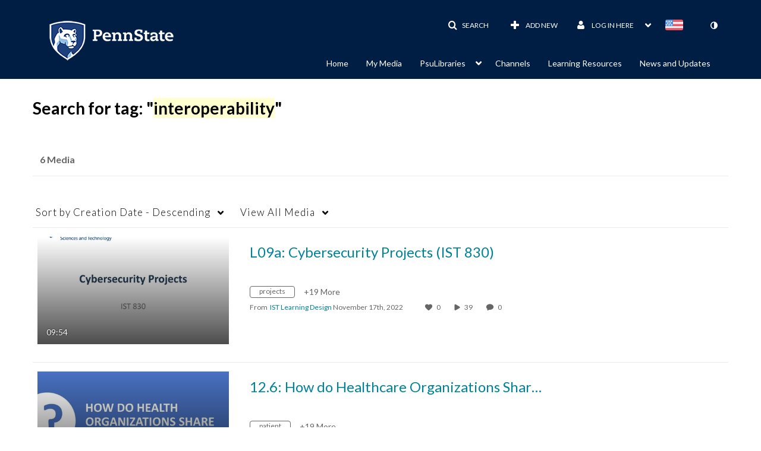

--- FILE ---
content_type: text/plain;charset=UTF-8
request_url: https://psu.mediaspace.kaltura.com/user/get-details?format=ajax&_=1768995542369
body_size: 571
content:
{"content":[{"target":"#userMobileMenuDisplayName, #userMenuDisplayName","action":"replace","content":"Log in here <b class=\"caret\"><\/b>"}],"script":"$(\"body\").trigger(\"userDetailsPopulated\");;document.querySelector(\"meta[name=xsrf-ajax-nonce]\").setAttribute(\"content\", \"[base64]\");;if (typeof KApps != \"undefined\" && typeof KApps.Accessibility != \"undefined\") {KApps.Accessibility.applySelectedMode();}"}